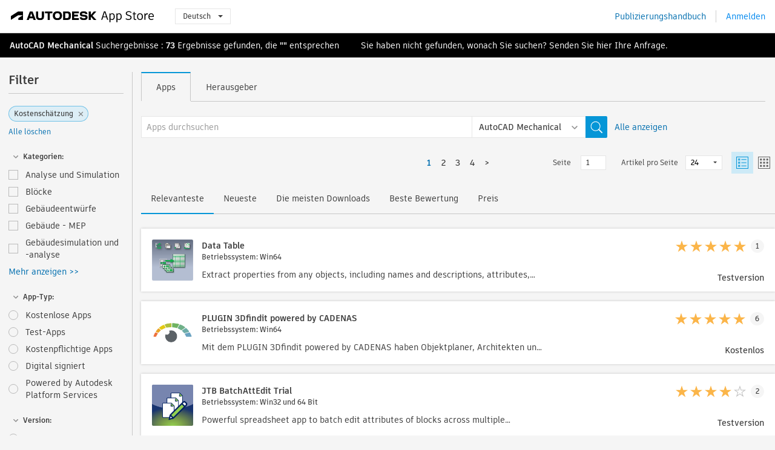

--- FILE ---
content_type: text/html; charset=utf-8
request_url: https://apps.autodesk.com/AMECH/de/List/Search?facet=__category%3A%3AEstimating
body_size: 16549
content:



<!DOCTYPE html>

<html lang="de">
<head>
    <meta charset="utf-8">
    <meta http-equiv="X-UA-Compatible" content="IE=edge,chrome=1">

    <title>
    Estimating | Plugin, Zusatzmodul, Erweiterung für AutoCAD Mechanical | Autodesk App Store
</title>
    <meta name="description" content='
    Autodesk App Store ist ein Marktplatz und Webdienst, der von Autodesk bereitgestellt wird und über den Sie Plug-ins, andere begleitende Anwendungen, Inhalte und Lernmaterialien für AutoCAD Mechanical von Drittanbietern leicht suchen und kaufen können. Sie finden dort die neuesten Apps für AutoCAD Mechanical.
'>
    <meta name="keywords" content='
    Autodesk Application Store, Autodesk App Store, Autodesk Exchange Apps, Autodesk Apps, Autodesk-Software, Plugin, Plugins, Plug-in, Addon, Zusatzmodule, Add-On, AutoCAD Mechanical, System.Collections.Generic.Dictionary`2[System.String,System.String], System.Collections.Generic.Dictionary`2[System.String,System.String], System.Collections.Generic.Dictionary`2[System.String,System.String], System.Collections.Generic.Dictionary`2[System.String,System.String], System.Collections.Generic.Dictionary`2[System.String,System.String], System.Collections.Generic.Dictionary`2[System.String,System.String], System.Collections.Generic.Dictionary`2[System.String,System.String], System.Collections.Generic.Dictionary`2[System.String,System.String], System.Collections.Generic.Dictionary`2[System.String,System.String], System.Collections.Generic.Dictionary`2[System.String,System.String], System.Collections.Generic.Dictionary`2[System.String,System.String], System.Collections.Generic.Dictionary`2[System.String,System.String], System.Collections.Generic.Dictionary`2[System.String,System.String]
'>

    <meta name="author" content="">
    <meta name="viewport" content="width=1032, minimum-scale=0.65, maximum-scale=1.0">



<script>
    var analytics_id;
    var subscription_category;

    var bannedCountry = false;



    var getUrl = window.location;
    var baseUrl = getUrl.protocol + "//" + getUrl.host;


    fetch(baseUrl + '/api/Utils/ValidateCountry', {
        method: 'POST',
        headers: {
            'Content-Type': 'text/plain',
            'X-Requested-With': 'XMLHttpRequest'
        }
    })
        .then(response => response.text())
        .then(data => {
            bannedCountry = data;

            if (bannedCountry === 'False') {

                fetch(baseUrl + '/api/Utils/GetAnalyticsId', {
                    method: 'POST',
                    headers: {
                        'Content-Type': 'text/plain',
                        'X-Requested-With': 'XMLHttpRequest'
                    }
                })
                    .then(response => response.text())
                    .then(data => {
                        analytics_id = data;
                    })
                    .catch(error => {
                        console.error('An error occurred:', error);
                    });




                fetch(baseUrl + '/api/Utils/GetSubscriptionCategory', {
                    method: 'POST',
                    headers: {
                        'Content-Type': 'text/plain',
                        'X-Requested-With': 'XMLHttpRequest'
                    }
                })
                    .then(response => response.text())
                    .then(data => {
                        subscription_category = data;

                        if (!('pendo' in window)) {
                            window.pendo = { _q: [] };
                            for (const func_name of ['initialize', 'identify', 'updateOptions', 'pageLoad', 'track']) {
                                pendo[func_name] = function () {
                                    if (func_name === 'initialize') {
                                        pendo._q.unshift([func_name, ...arguments])
                                    } else {
                                        pendo._q.push([func_name, ...arguments])
                                    }
                                }
                            }
                        }

                        const language = document.cookie.split("; ").find((row) => row.startsWith("appLanguage="))?.split("=")[1];

                        pendo.initialize({
                            visitor: {
                                id: analytics_id,
                                role: (subscription_category === null || subscription_category.trim() === "") ? 'anonymous' : subscription_category,
                                appLanguage: language || 'en'
                            },
                            excludeAllText: true,
                        })

                    })
                    .catch(error => {
                        console.error('An error occurred:', error);
                    });
            }

        })
        .catch(error => {
            console.error('An error occurred:', error);
        });


    

</script>
<script async type="text/javascript" src="//tags.tiqcdn.com/utag/autodesk/apps/prod/utag.js"></script>



    <link rel="shortcut icon" href='https://s3.amazonaws.com/apps-build-content/appstore/1.0.0.157-PRODUCTION/Content/images/favicon.ico'>
        <link rel="stylesheet" href='https://s3.amazonaws.com/apps-build-content/appstore/1.0.0.157-PRODUCTION/Content/css/appstore-combined.min.css' />
    
    
    

</head>
<body>
    
    <div id="wrap" class="">
            <header id="header" class="header" role="navigation">
                <div class="header__navbar-container">
                    <div class="header__left-side --hide-from-pdf">
                        <div class="header__logo-wrapper">
                            <a class="header__logo-link" href="/de" aria-label="Autodesk App Store" title="Autodesk App Store"></a>
                        </div>
                        <div class="header__language-wrapper --hide-from-pdf">

<div class="btn-group language-changer">
    <button type="button" class="btn btn-default dropdown-toggle" data-toggle="dropdown">
        Deutsch
        <span class="caret"></span>
    </button>
    <ul class="dropdown-menu" role="menu">
            <li data-language="cs" class="lang-selectable">
                <a>Čeština</a>
            </li>
            <li data-language="de" class="hover">
                <a>Deutsch</a>
            </li>
            <li data-language="fr" class="lang-selectable">
                <a>Fran&#231;ais</a>
            </li>
            <li data-language="en" class="lang-selectable">
                <a>English</a>
            </li>
            <li data-language="es" class="lang-selectable">
                <a>Espa&#241;ol</a>
            </li>
            <li data-language="hu" class="lang-selectable">
                <a>Magyar</a>
            </li>
            <li data-language="it" class="lang-selectable">
                <a>Italiano</a>
            </li>
            <li data-language="ja" class="lang-selectable">
                <a>日本語</a>
            </li>
            <li data-language="ko" class="lang-selectable">
                <a>한국어</a>
            </li>
            <li data-language="pl" class="lang-selectable">
                <a>Polski</a>
            </li>
            <li data-language="pt" class="lang-selectable">
                <a>Portugu&#234;s</a>
            </li>
            <li data-language="ru" class="lang-selectable">
                <a>Русский</a>
            </li>
            <li data-language="zh-CN" class="lang-selectable">
                <a>简体中文</a>
            </li>
            <li data-language="zh-TW" class="lang-selectable">
                <a>繁體中文</a>
            </li>
    </ul>
    
</div>                        </div>
                    </div>

                    <div class="header__right-side --hide-from-pdf">


<div class="collapse navbar-collapse pull-right login-panel" id="bs-example-navbar-collapse-l">
    <ul class="nav navbar-nav navbar-right">
        <li>
            <a href="https://damassets.autodesk.net/content/dam/autodesk/www/pdfs/app-store-getting-started-guide.pdf" target="_blank">Publizierungshandbuch</a>
        </li>

            <!--<li>
                <nav class="user-panel">-->
                        <!--<a id="get_started_button" data-autostart="false" tabindex="0" role="button"
                              data-href='/Authentication/AuthenticationOauth2?returnUrl=%2Fiframe_return.htm%3Fgoto%3Dhttps%253a%252f%252fapps.autodesk.com%253a443%252fAMECH%252fde%252fList%252fSearch%253ffacet%253d__category%25253A%25253AEstimating&amp;isImmediate=false&amp;response_type=id_token&amp;response_mode=form_post&amp;client_id=bVmKFjCVzGk3Gp0A0c4VQd3TBNAbAYj2&amp;redirect_uri=http%3A%2F%2Fappstore-local.autodesk.com%3A1820%2FAuthentication%2FAuthenticationOauth2&amp;scope=openid&amp;nonce=12321321&amp;state=12321321&amp;prompt=login'>
                            Anmelden
                        </a>-->
                <!--</nav>
            </li>-->
            <li>
                <nav class="user-panel">
                    <ul>


                        <a href="/Authentication/AuthenticationOauth2?returnUrl=%2Fiframe_return.htm%3Fgoto%3Dhttps%253a%252f%252fapps.autodesk.com%253a443%252fAMECH%252fde%252fList%252fSearch%253ffacet%253d__category%25253A%25253AEstimating&amp;isImmediate=false&amp;response_type=id_token&amp;response_mode=form_post&amp;client_id=bVmKFjCVzGk3Gp0A0c4VQd3TBNAbAYj2&amp;redirect_uri=http%3A%2F%2Fappstore-local.autodesk.com%3A1820%2FAuthentication%2FAuthenticationOauth2&amp;scope=openid&amp;nonce=12321321&amp;state=12321321">
                            Anmelden
                        </a>

                    </ul>
                </nav>
            </li>
    </ul>
</div>                    </div>
                </div>
            </header>

        

        







<!-- new layout -->
<div id="main" class="search-page search-main " style="width:100%;">
    <div>
        <div class="overview-title horizontal-container">
            <div>
                                <a href="/AMECH/de/Home/Index">AutoCAD Mechanical</a>
                            <span class="breadcrumb-divider"></span>
                            <span class="last">Suchergebnisse</span>
                <span>: <span class='emphasized'>73</span> Ergebnisse gefunden, die <span class='emphasized'>""</span> entsprechen</span>
                <span class="message-with-link">Sie haben nicht gefunden, wonach Sie suchen? Senden Sie <a target="_blank" href="https://damassets.autodesk.net/content/dam/autodesk/www/pdfs/app-store-getting-started-guide.pdf">hier</a> Ihre Anfrage.</span>
            </div>
        </div>
    </div>
    <div class="main-middle-content">
        <div class="filter-catalog-container left-mainmiddlecontent">
            <div class="filter-catalog-title">
                <span>Filter</span>
            </div>
                <div class="filter-tag-input" data-selectedfilters="{&quot;__category::Estimating&quot;:&quot;Kostensch&#228;tzung&quot;}">
                    <input type="text" id="tags-input" class="hidden" data-role="tagsinput" />
                    <a id="clear-all-tags" data-link="__cancelAllFilters">Alle l&#246;schen</a>
                </div>

<div class="filter-catalog-subcont">
    <div class="filter-catalog">
        <div class="filter-title">
            <label class="btn expanded"></label>
            <label class="btn collapsed" style="display: none;"></label>
            <span>Kategorien: </span>
        </div>
        <div class="checkbox-container">


                <div class="filter-catalog-item ">
                    <label>
                        <input id="__category::Analysis &amp; Simulation" class="btn-ga-click" ga-category="filter" ga-action="__category" ga-label="Analysis &amp; Simulation" data-link="__category::Analysis &amp; Simulation" type="checkbox" name="__category" title="Analyse und Simulation"  />
                        <span>Analyse und Simulation</span>
                    </label>
                </div>
                <div class="filter-catalog-item ">
                    <label>
                        <input id="__category::Blocks" class="btn-ga-click" ga-category="filter" ga-action="__category" ga-label="Blocks" data-link="__category::Blocks" type="checkbox" name="__category" title="Bl&#246;cke"  />
                        <span>Bl&#246;cke</span>
                    </label>
                </div>
                <div class="filter-catalog-item ">
                    <label>
                        <input id="__category::Building Design" class="btn-ga-click" ga-category="filter" ga-action="__category" ga-label="Building Design" data-link="__category::Building Design" type="checkbox" name="__category" title="Geb&#228;udeentw&#252;rfe"  />
                        <span>Geb&#228;udeentw&#252;rfe</span>
                    </label>
                </div>
                <div class="filter-catalog-item ">
                    <label>
                        <input id="__category::Building MEP" class="btn-ga-click" ga-category="filter" ga-action="__category" ga-label="Building MEP" data-link="__category::Building MEP" type="checkbox" name="__category" title="Geb&#228;ude - MEP"  />
                        <span>Geb&#228;ude - MEP</span>
                    </label>
                </div>
                <div class="filter-catalog-item ">
                    <label>
                        <input id="__category::Building Simulation &amp; Analysis" class="btn-ga-click" ga-category="filter" ga-action="__category" ga-label="Building Simulation &amp; Analysis" data-link="__category::Building Simulation &amp; Analysis" type="checkbox" name="__category" title="Geb&#228;udesimulation und -analyse"  />
                        <span>Geb&#228;udesimulation und -analyse</span>
                    </label>
                </div>
                <div class="more-catalog-div" style="display:none;">
                        <div class="filter-catalog-item">
                        <label>
                            <input id="__category::Civil" class="btn-ga-click" ga-category="filter" ga-action="__category" ga-label="Civil" data-link="__category::Civil" type="checkbox" name="__category" title="Hoch-/Tiefbau"  />
                            <span>Hoch-/Tiefbau</span>
                        </label>
                        </div>
                        <div class="filter-catalog-item">
                        <label>
                            <input id="__category::Construction" class="btn-ga-click" ga-category="filter" ga-action="__category" ga-label="Construction" data-link="__category::Construction" type="checkbox" name="__category" title="Bauweise"  />
                            <span>Bauweise</span>
                        </label>
                        </div>
                        <div class="filter-catalog-item">
                        <label>
                            <input id="__category::Counting" class="btn-ga-click" ga-category="filter" ga-action="__category" ga-label="Counting" data-link="__category::Counting" type="checkbox" name="__category" title="Z&#228;hlung"  />
                            <span>Z&#228;hlung</span>
                        </label>
                        </div>
                        <div class="filter-catalog-item">
                        <label>
                            <input id="__category::Diagramming" class="btn-ga-click" ga-category="filter" ga-action="__category" ga-label="Diagramming" data-link="__category::Diagramming" type="checkbox" name="__category" title="Diagramm-Erstellung"  />
                            <span>Diagramm-Erstellung</span>
                        </label>
                        </div>
                        <div class="filter-catalog-item">
                        <label>
                            <input id="__category::Electrical/Electronics" class="btn-ga-click" ga-category="filter" ga-action="__category" ga-label="Electrical/Electronics" data-link="__category::Electrical/Electronics" type="checkbox" name="__category" title="Elektrische Ger&#228;te/Elektronik"  />
                            <span>Elektrische Ger&#228;te/Elektronik</span>
                        </label>
                        </div>
                        <div class="filter-catalog-item">
                        <label>
                            <input id="__category::Estimating" class="btn-ga-click" ga-category="filter" ga-action="__category" ga-label="Estimating" data-link="__category::Estimating" type="checkbox" name="__category" title="Kostensch&#228;tzung"  />
                            <span>Kostensch&#228;tzung</span>
                        </label>
                        </div>
                        <div class="filter-catalog-item">
                        <label>
                            <input id="__category::Facility Management" class="btn-ga-click" ga-category="filter" ga-action="__category" ga-label="Facility Management" data-link="__category::Facility Management" type="checkbox" name="__category" title="Anlagenverwaltung"  />
                            <span>Anlagenverwaltung</span>
                        </label>
                        </div>
                        <div class="filter-catalog-item">
                        <label>
                            <input id="__category::Fonts" class="btn-ga-click" ga-category="filter" ga-action="__category" ga-label="Fonts" data-link="__category::Fonts" type="checkbox" name="__category" title="Schriften"  />
                            <span>Schriften</span>
                        </label>
                        </div>
                        <div class="filter-catalog-item">
                        <label>
                            <input id="__category::Hatches" class="btn-ga-click" ga-category="filter" ga-action="__category" ga-label="Hatches" data-link="__category::Hatches" type="checkbox" name="__category" title="Schraffuren"  />
                            <span>Schraffuren</span>
                        </label>
                        </div>
                        <div class="filter-catalog-item">
                        <label>
                            <input id="__category::Interior Design" class="btn-ga-click" ga-category="filter" ga-action="__category" ga-label="Interior Design" data-link="__category::Interior Design" type="checkbox" name="__category" title="Innenarchitektur"  />
                            <span>Innenarchitektur</span>
                        </label>
                        </div>
                        <div class="filter-catalog-item">
                        <label>
                            <input id="__category::Landscape" class="btn-ga-click" ga-category="filter" ga-action="__category" ga-label="Landscape" data-link="__category::Landscape" type="checkbox" name="__category" title="Landschaft"  />
                            <span>Landschaft</span>
                        </label>
                        </div>
                        <div class="filter-catalog-item">
                        <label>
                            <input id="__category::Learning" class="btn-ga-click" ga-category="filter" ga-action="__category" ga-label="Learning" data-link="__category::Learning" type="checkbox" name="__category" title="Schulungen"  />
                            <span>Schulungen</span>
                        </label>
                        </div>
                        <div class="filter-catalog-item">
                        <label>
                            <input id="__category::Linetypes" class="btn-ga-click" ga-category="filter" ga-action="__category" ga-label="Linetypes" data-link="__category::Linetypes" type="checkbox" name="__category" title="Linientypen"  />
                            <span>Linientypen</span>
                        </label>
                        </div>
                        <div class="filter-catalog-item">
                        <label>
                            <input id="__category::Mapping" class="btn-ga-click" ga-category="filter" ga-action="__category" ga-label="Mapping" data-link="__category::Mapping" type="checkbox" name="__category" title="Zuordnung"  />
                            <span>Zuordnung</span>
                        </label>
                        </div>
                        <div class="filter-catalog-item">
                        <label>
                            <input id="__category::Materials" class="btn-ga-click" ga-category="filter" ga-action="__category" ga-label="Materials" data-link="__category::Materials" type="checkbox" name="__category" title="Materialien"  />
                            <span>Materialien</span>
                        </label>
                        </div>
                        <div class="filter-catalog-item">
                        <label>
                            <input id="__category::Mechanical Design" class="btn-ga-click" ga-category="filter" ga-action="__category" ga-label="Mechanical Design" data-link="__category::Mechanical Design" type="checkbox" name="__category" title="Konstruktion"  />
                            <span>Konstruktion</span>
                        </label>
                        </div>
                        <div class="filter-catalog-item">
                        <label>
                            <input id="__category::Mechanical Simulation &amp; Analysis" class="btn-ga-click" ga-category="filter" ga-action="__category" ga-label="Mechanical Simulation &amp; Analysis" data-link="__category::Mechanical Simulation &amp; Analysis" type="checkbox" name="__category" title="Mechanische Simulation und Analyse"  />
                            <span>Mechanische Simulation und Analyse</span>
                        </label>
                        </div>
                        <div class="filter-catalog-item">
                        <label>
                            <input id="__category::Scheduling &amp; Productivity" class="btn-ga-click" ga-category="filter" ga-action="__category" ga-label="Scheduling &amp; Productivity" data-link="__category::Scheduling &amp; Productivity" type="checkbox" name="__category" title="Planung und Produktivit&#228;t"  />
                            <span>Planung und Produktivit&#228;t</span>
                        </label>
                        </div>
                        <div class="filter-catalog-item">
                        <label>
                            <input id="__category::Schematics" class="btn-ga-click" ga-category="filter" ga-action="__category" ga-label="Schematics" data-link="__category::Schematics" type="checkbox" name="__category" title="Stromlaufpl&#228;ne"  />
                            <span>Stromlaufpl&#228;ne</span>
                        </label>
                        </div>
                        <div class="filter-catalog-item">
                        <label>
                            <input id="__category::Structural" class="btn-ga-click" ga-category="filter" ga-action="__category" ga-label="Structural" data-link="__category::Structural" type="checkbox" name="__category" title="Tragwerk"  />
                            <span>Tragwerk</span>
                        </label>
                        </div>
                        <div class="filter-catalog-item">
                        <label>
                            <input id="__category::Survey" class="btn-ga-click" ga-category="filter" ga-action="__category" ga-label="Survey" data-link="__category::Survey" type="checkbox" name="__category" title="Vermessung"  />
                            <span>Vermessung</span>
                        </label>
                        </div>
                        <div class="filter-catalog-item">
                        <label>
                            <input id="__category::Translator" class="btn-ga-click" ga-category="filter" ga-action="__category" ga-label="Translator" data-link="__category::Translator" type="checkbox" name="__category" title="Konvertierung"  />
                            <span>Konvertierung</span>
                        </label>
                        </div>
                </div>
                <div class="filter-catalog-show-more-wrapper">
                    <a class="filter-catalog-show-more" data-less="&lt;&lt; Weniger anzeigen" data-more="Mehr anzeigen &gt;&gt;">Mehr anzeigen >></a>
                </div>
        </div>

    </div>
</div>
<div class="filter-catalog-subcont">
    <div class="filter-catalog">
        <div class="filter-title">
            <label class="btn expanded"></label>
            <label class="btn collapsed" style="display: none;"></label>
            <span>App-Typ: </span>
        </div>
        <div class="checkbox-container">


                <div class="filter-catalog-item ">
                    <label>
                        <input id="__pricetype::FREE" class="btn-ga-click" ga-category="filter" ga-action="__custom" ga-label="FREE" data-link="__pricetype::FREE" type="radio" name="__custom" title="Kostenlose Apps"  />
                        <span>Kostenlose Apps</span>
                    </label>
                </div>
                <div class="filter-catalog-item ">
                    <label>
                        <input id="__pricetype::TRIAL" class="btn-ga-click" ga-category="filter" ga-action="__custom" ga-label="TRIAL" data-link="__pricetype::TRIAL" type="radio" name="__custom" title="Test-Apps"  />
                        <span>Test-Apps</span>
                    </label>
                </div>
                <div class="filter-catalog-item ">
                    <label>
                        <input id="__pricetype::PAID" class="btn-ga-click" ga-category="filter" ga-action="__custom" ga-label="PAID" data-link="__pricetype::PAID" type="radio" name="__custom" title="Kostenpflichtige Apps"  />
                        <span>Kostenpflichtige Apps</span>
                    </label>
                </div>
                <div class="filter-catalog-item ">
                    <label>
                        <input id="__custom::DigitalSignature" class="btn-ga-click" ga-category="filter" ga-action="__custom" ga-label="DigitalSignature" data-link="__custom::DigitalSignature" type="radio" name="__custom" title="Digital signiert"  />
                        <span>Digital signiert</span>
                    </label>
                </div>
                <div class="filter-catalog-item ">
                    <label>
                        <input id="__custom::PoweredByAutodeskForge" class="btn-ga-click" ga-category="filter" ga-action="__custom" ga-label="PoweredByAutodeskForge" data-link="__custom::PoweredByAutodeskForge" type="radio" name="__custom" title="Powered by Autodesk Platform Services"  />
                        <span>Powered by Autodesk Platform Services</span>
                    </label>
                </div>
        </div>

    </div>
</div>
<div class="filter-catalog-subcont">
    <div class="filter-catalog">
        <div class="filter-title">
            <label class="btn expanded"></label>
            <label class="btn collapsed" style="display: none;"></label>
            <span>Version: </span>
        </div>
        <div class="checkbox-container">


                <div class="filter-catalog-item ">
                    <label>
                        <input id="__version::2026" class="btn-ga-click" ga-category="filter" ga-action="__version" ga-label="2026" data-link="__version::2026" type="radio" name="__version" title="2026"  />
                        <span>2026</span>
                    </label>
                </div>
                <div class="filter-catalog-item ">
                    <label>
                        <input id="__version::2025" class="btn-ga-click" ga-category="filter" ga-action="__version" ga-label="2025" data-link="__version::2025" type="radio" name="__version" title="2025"  />
                        <span>2025</span>
                    </label>
                </div>
                <div class="filter-catalog-item ">
                    <label>
                        <input id="__version::2024" class="btn-ga-click" ga-category="filter" ga-action="__version" ga-label="2024" data-link="__version::2024" type="radio" name="__version" title="2024"  />
                        <span>2024</span>
                    </label>
                </div>
                <div class="filter-catalog-item ">
                    <label>
                        <input id="__version::2023" class="btn-ga-click" ga-category="filter" ga-action="__version" ga-label="2023" data-link="__version::2023" type="radio" name="__version" title="2023"  />
                        <span>2023</span>
                    </label>
                </div>
                <div class="filter-catalog-item ">
                    <label>
                        <input id="__version::2022" class="btn-ga-click" ga-category="filter" ga-action="__version" ga-label="2022" data-link="__version::2022" type="radio" name="__version" title="2022"  />
                        <span>2022</span>
                    </label>
                </div>
                <div class="more-catalog-div" style="display:none;">
                        <div class="filter-catalog-item">
                        <label>
                            <input id="__version::2021" class="btn-ga-click" ga-category="filter" ga-action="__version" ga-label="2021" data-link="__version::2021" type="radio" name="__version" title="2021"  />
                            <span>2021</span>
                        </label>
                        </div>
                </div>
                <div class="filter-catalog-show-more-wrapper">
                    <a class="filter-catalog-show-more" data-less="&lt;&lt; Weniger anzeigen" data-more="Mehr anzeigen &gt;&gt;">Mehr anzeigen >></a>
                </div>
        </div>

    </div>
</div>
<div class="filter-catalog-subcont">
    <div class="filter-catalog">
        <div class="filter-title">
            <label class="btn expanded"></label>
            <label class="btn collapsed" style="display: none;"></label>
            <span>Betriebssystem: </span>
        </div>
        <div class="checkbox-container">


                <div class="filter-catalog-item ">
                    <label>
                        <input id="__os::Win32_64" class="btn-ga-click" ga-category="filter" ga-action="__os" ga-label="Win32_64" data-link="__os::Win32_64" type="radio" name="__os" title="Windows"  />
                        <span>Windows</span>
                    </label>
                </div>
                <div class="filter-catalog-item ">
                    <label>
                        <input id="__os::Mac" class="btn-ga-click" ga-category="filter" ga-action="__os" ga-label="Mac" data-link="__os::Mac" type="radio" name="__os" title="Mac OS"  />
                        <span>Mac OS</span>
                    </label>
                </div>
                <div class="filter-catalog-item ">
                    <label>
                        <input id="__os::Linux" class="btn-ga-click" ga-category="filter" ga-action="__os" ga-label="Linux" data-link="__os::Linux" type="radio" name="__os" title="Linux"  />
                        <span>Linux</span>
                    </label>
                </div>
        </div>

    </div>
</div>
<div class="filter-catalog-subcont">
    <div class="filter-catalog">
        <div class="filter-title">
            <label class="btn expanded"></label>
            <label class="btn collapsed" style="display: none;"></label>
            <span>Sprache: </span>
        </div>
        <div class="checkbox-container">


                <div class="filter-catalog-item ">
                    <label>
                        <input id="__language::de" class="btn-ga-click" ga-category="filter" ga-action="__language" ga-label="de" data-link="__language::de" type="radio" name="__language" title="Nur Apps der Version Deutsch anzeigen"  />
                        <span>Nur Apps der Version Deutsch anzeigen</span>
                    </label>
                </div>
        </div>

    </div>
</div>
            <div class="filter-signup-box-wrapper promo-card promo-card--sidebar ad-hide">
                <a class="promo-card__link promo-card__link--sidebar-icon btn-ga-click"
                   href="https://servicesmarketplace.autodesk.com/?utm_source=adskAppStore&utm_medium=referral&utm_campaign=launch-oct&utm_term=search"
                   ga-category="Others"
                   ga-action="DeveloperBTNClick">
                    <h2 class="promo-card__title">Berater engagieren</h2>
                    <p class="promo-card__description">Im Autodesk Services Marketplace finden Sie Top-Anbieter f&#252;r diverse Leistungen von Online-Schulungen bis hin zu Software-Anpassungen. Klicken Sie, um Anbieter zu durchsuchen.</p>
                </a>
            </div>
        </div>

      <div class="right-mainmiddlecontent">
              <div id="search-plugin">


<div class="search-type-area">
    <label id="search-apps-placeholder-hint" hidden="hidden">Apps durchsuchen</label>
    <label id="search-publishers-placeholder-hint" hidden="hidden">Herausgeber durchsuchen</label>

        <span class="search-type search-type-hightlighted" id="search-apps">Apps</span>
        <span class="search-type search-type-unhightlighted" id="search-publishers">Herausgeber</span>
</div>

<div class="search-form-wrapper">
    <form id="search-form" class="normal-search List" name="search-form" action="/AMECH/de/List/Search" method="get">
        <input type="hidden" name="isAppSearch" value="True" />
        <div id="search">
            <div class="search-wrapper">
                <div class="search-form-content">
                    <div class="nav-right">
                        <div class="nav-search-scope">
                            <div class="nav-search-facade" data-value="search-alias=aps">
                                AutoCAD<span class="caret"></span>
                            </div>
                            <select name="searchboxstore" id="search-box-store-selector" class="search-box-store-selector">
                                        <option value="All" >Alle Apps</option>
                                        <option value="ACD" >AutoCAD</option>
                                        <option value="RVT" >Revit</option>
                                        <option value="BIM360" >ACC &amp; BIM360</option>
                                        <option value="FORMIT" >FormIt</option>
                                        <option value="SPCMKR" >Forma</option>
                                        <option value="INVNTOR" >Inventor</option>
                                        <option value="FUSION" >Fusion</option>
                                        <option value="3DSMAX" >3ds Max</option>
                                        <option value="MAYA" >Maya</option>
                                        <option value="RSA" >Robot Structural Analysis</option>
                                        <option value="ADSTPR" >Autodesk Advance Steel</option>
                                        <option value="ARCH" >AutoCAD Architecture</option>
                                        <option value="CIV3D" >Autodesk Civil 3D</option>
                                        <option value="MEP" >AutoCAD MEP</option>
                                        <option value="AMECH" selected=&quot;selected&quot;>AutoCAD Mechanical</option>
                                        <option value="MAP3D" >AutoCAD Map 3D</option>
                                        <option value="ACAD_E" >AutoCAD Electrical</option>
                                        <option value="PLNT3D" >AutoCAD Plant 3D</option>
                                        <option value="ALIAS" >Alias</option>
                                        <option value="NAVIS" >Navisworks</option>
                                        <option value="VLTC" >Vault</option>
                                        <option value="SCFD" >Simulation</option>
                            </select>
                        </div>
                        <div class="nav-search-submit">
                            <button class="search-form-submit nav-input" type="submit"></button>
                        </div>


                        <input id="facet" name="facet" type="hidden" value="__category::Estimating" />
                        <input id="collection" name="collection" type="hidden" value="" />
                        <input id="sort" name="sort" type="hidden" value="" />
                    </div><!-- nav-right -->
                    <div class="nav-fill">
                        <div class="nav-search-field">
                            <input autocomplete="off" class="search-form-keyword" data-query="" id="query-term" name="query" placeholder="Apps durchsuchen" size="45" type="text" value="" />
                            <input type="hidden" id="for-cache-search-str">
                            <ul id="search-suggestions-box" class="search-suggestions-box-ul" hidden="hidden"></ul>
                        </div>
                    </div>
                </div>
            </div>
        </div>
    </form>

        <div class="show-all-wrapper">
            <span class="show_all">Alle anzeigen</span>
        </div>
</div>
              </div>
              <div class="clear"></div>
              <div class="list-header">
                  

<div class="list-display-options horizontal-container">    
    <div class="page-navi">



  <ul class="pagination-content">
    
            <li class="pag current bold first"><a href='/AMECH/de/List/Search?facet=__category%3A%3AEstimating&amp;page=1' data-pageNum="1">1</a></li>
                        <li class="pag  leftborder-pageitem"><a href='/AMECH/de/List/Search?facet=__category%3A%3AEstimating&amp;page=2' data-pageNum="2">2</a></li>
                        <li class="pag  leftborder-pageitem"><a href='/AMECH/de/List/Search?facet=__category%3A%3AEstimating&amp;page=3' data-pageNum="3">3</a></li>
                    <li style="display:none;" class="final-dots dots"><span>...</span></li>
            <li class="pag  leftborder-pageitem "><a href='/AMECH/de/List/Search?facet=__category%3A%3AEstimating&amp;page=4' data-pageNum="4">4</a></li>

    
        <li class="next last leftborder-pageitem"><a href="/AMECH/de/List/Search?facet=__category%3A%3AEstimating&amp;page=2">></a></li>
  </ul>
    </div>
        <div class="list-display-option-right">
            <div class="filter-bar-page-select-wrapper">
                <span>Seite</span>
                <input type="text"
                       value="1"
                       data-origin="1"
                       data-max="4" />
            </div>
                <div class="filter-bar-itemsPerPage-wrapper">
                    <span>Artikel pro Seite</span>
                    <select class="dropdown">
                            <option selected>24</option>
                            <option >48</option>
                            <option >96</option>
                    </select>
                </div>
                <div class="view-selection">
                    <input type="radio" name="options" id="switch-list-view" value="list" checked>
                    <label class="btn switch-view switch-view--selected" for="switch-list-view">
                        <svg xmlns="http://www.w3.org/2000/svg" width="20" height="20" viewBox="0 0 20 20" fill="none" class="switch-list-view__icon switch-list-view__icon--selected">
                            <path fill-rule="evenodd" clip-rule="evenodd" d="M0 20V0H20V20H0ZM1.11108 18.9455H18.8889V1.05078H1.11108V18.9455ZM8.42114 14.7375H16.8422V15.7902H8.42114V14.7375ZM3.15796 3.15927V6.31716H6.31585V3.15927H3.15796ZM5.26308 5.26295H4.21045V4.21032H5.26308V5.26295ZM8.42114 4.21121H16.8422V5.26384H8.42114V4.21121ZM3.15796 8.42242V11.5803H6.31585V8.42242H3.15796ZM5.26308 10.5258H4.21045V9.4732H5.26308V10.5258ZM8.42114 9.47266H16.8422V10.5253H8.42114V9.47266ZM3.15796 13.6837V16.8416H6.31585V13.6837H3.15796ZM5.26308 15.7871H4.21045V14.7344H5.26308V15.7871Z" />
                        </svg>
                    </label>
                    <input type="radio" name="options" id="switch-tile-view" value="thumbnail" >
                    <label class="btn switch-view " for="switch-tile-view">
                        <svg xmlns="http://www.w3.org/2000/svg" width="20" height="20" viewBox="0 0 20 20" fill="none" class="switch-list-view__icon ">
                            <path opacity="0.8" fill-rule="evenodd" clip-rule="evenodd" d="M0 0V20H20V0H0ZM18.8889 18.9455H1.11108V1.05078H18.8889V18.9455ZM3.15796 6.31716V3.15927H6.31586V6.31716H3.15796ZM3.15796 8.42242V11.5803H6.31586V8.42242H3.15796ZM3.15796 16.8416V13.6837H6.31586V16.8416H3.15796ZM8.42114 3.15927V6.31716H11.579V3.15927H8.42114ZM13.6843 6.31716V3.15927H16.8422V6.31716H13.6843ZM8.42114 8.42242V11.5803H11.579V8.42242H8.42114ZM13.6843 11.5803V8.42242H16.8422V11.5803H13.6843ZM8.42114 13.6837V16.8416H11.579V13.6837H8.42114ZM13.6843 16.8416V13.6837H16.8422V16.8416H13.6843Z" />
                        </svg>
                    </label>
                </div>
        </div>
</div>
    <div class="list-display-option-left">

<div class="sort-option">

        <span class="sort-common sort-hightlighted sort-ga-click" id="sort-by-most-relevant" ga-label="Relevance">Relevanteste</span>

        <span class="sort-common sort-unhightlighted sort-ga-click" id="sort-by-date" ga-label="Latest">Neueste</span>

        <span class="sort-common sort-unhightlighted sort-ga-click" id="sort-by-download-count" ga-label="Downloads">Die meisten Downloads</span>

        <span class="sort-common sort-unhightlighted sort-ga-click" id="sort-by-rating" ga-label="Rating">Beste Bewertung</span>

        <span class="sort-common sort-unhightlighted sort-ga-click" id="sort-by-price" ga-label="Price">Preis</span>
</div>    </div>

              </div>
              <div class="search-results">
                  <div id="result-list-new-wrapper">


<!--top brief-->
    <!--top pagination-->
    <!--thumbnail view and list view change by setting ul's class: apps-list-big and apps-list -->
<ul class="apps-list-big inline-container" id="result-list" data-pages="4" data-currPage="1">
                <li class="full-card">
                    <a class="full-card__link" ga-appname="List--Data Table" href="/AMECH/de/Detail/Index?id=7411226851782378565&amp;appLang=en&amp;os=Win64">
                        <div class="full-card__left-wrapper">
                            <div class="full-card__image-wrapper">
                                <img class="full-card__image" src="https://autodesk-exchange-apps-v-1-5-staging.s3.amazonaws.com/data/content/files/images/XVU2PWQJ7ZJJ/7411226851782378565/resized_fe6517bc-318a-448b-8a38-331b8c910f99_.png?AWSAccessKeyId=AKIAWQAA5ADROJBNX5E4&amp;Expires=1769146971&amp;response-content-disposition=inline&amp;response-content-type=image%2Fpng&amp;Signature=KgIqplleQmC5IsbkeG4St3sbcEs%3D" alt="" />
                            </div>
                            <div class="full-card__info-wrapper">
                                <div class="full-card__title-wrapper">
                                    <h5 class="full-card__title">Data Table</h5>
                                        <div class="full-card__sub-title">Betriebssystem: Win64</div>
                                </div>
                                <div class="full-card__description-wrapper">
                                    <p class="full-card__description">Extract properties from any objects, including names and descriptions, attributes, and parameters. 
Writing tables in a drawing, Excel, CSV, XML. 
Calculation of total results.</p>
                                </div>
                            </div>



                        </div>
                        <div class="full-card__right-wrapper">

                            <div class="full-card__ratings-wrapper">


                                <div class="full-card__ratings">
<input id="rating" name="rating" type="hidden" value="5" />
<div class="card__rating card__rating--small">
  <div class="star-rating-control">
          <div class="star-on star-rating"></div>
          <div class="star-on star-rating"></div>
          <div class="star-on star-rating"></div>
          <div class="star-on star-rating"></div>
          <div class="star-on star-rating"></div>
  </div>
</div>                                    <div class="full-card__review-count">1</div>
                                </div>
                            </div>
                            <div class="full-card__price-wrapper">

<div class="s-price-cont ">

        <span class="price">Testversion</span>
</div>                            </div>
                        </div>

                    </a>
                </li>
                <li class="full-card">
                    <a class="full-card__link" ga-appname="List--PLUGIN 3Dfindit powered by CADENAS" href="/AMECH/de/Detail/Index?id=6281857717401730041&amp;appLang=de&amp;os=Win64">
                        <div class="full-card__left-wrapper">
                            <div class="full-card__image-wrapper">
                                <img class="full-card__image" src="https://autodesk-exchange-apps-v-1-5-staging.s3.amazonaws.com/data/content/files/images/BTP3NJJ8Y2Z6/6281857717401730041/resized_efae3a9f-4f27-4d3d-8b5a-a8811dd44655_.png?AWSAccessKeyId=AKIAWQAA5ADROJBNX5E4&amp;Expires=1769177064&amp;response-content-disposition=inline&amp;response-content-type=image%2Fpng&amp;Signature=%2BJ6Ygvn%2BRc3x1dVt3SWpP2YQNXU%3D" alt="" />
                            </div>
                            <div class="full-card__info-wrapper">
                                <div class="full-card__title-wrapper">
                                    <h5 class="full-card__title">PLUGIN 3Dfindit powered by CADENAS</h5>
                                        <div class="full-card__sub-title">Betriebssystem: Win64</div>
                                </div>
                                <div class="full-card__description-wrapper">
                                    <p class="full-card__description">Mit dem PLUGIN 3Dfindit powered by CADENAS haben Objektplaner, Architekten und Ingenieure Zugriff auf Millionen 3D CAD, CAE und BIM Modelle.</p>
                                </div>
                            </div>



                        </div>
                        <div class="full-card__right-wrapper">

                            <div class="full-card__ratings-wrapper">


                                <div class="full-card__ratings">
<input id="rating" name="rating" type="hidden" value="4,67" />
<div class="card__rating card__rating--small">
  <div class="star-rating-control">
          <div class="star-on star-rating"></div>
          <div class="star-on star-rating"></div>
          <div class="star-on star-rating"></div>
          <div class="star-on star-rating"></div>
          <div class="star-on star-rating"></div>
  </div>
</div>                                    <div class="full-card__review-count">6</div>
                                </div>
                            </div>
                            <div class="full-card__price-wrapper">

<div class="s-price-cont ">

        <span class="price">Kostenlos</span>
</div>                            </div>
                        </div>

                    </a>
                </li>
                <li class="full-card">
                    <a class="full-card__link" ga-appname="List--JTB BatchAttEdit Trial" href="/AMECH/de/Detail/Index?id=5967900761718568929&amp;appLang=en&amp;os=Win32_64">
                        <div class="full-card__left-wrapper">
                            <div class="full-card__image-wrapper">
                                <img class="full-card__image" src="https://autodesk-exchange-apps-v-1-5-staging.s3.amazonaws.com/data/content/files/images/200704021638653/5967900761718568929/resized_9eae4db8-5a44-4de3-ac5c-3be2c78a5935_.png?AWSAccessKeyId=AKIAWQAA5ADROJBNX5E4&amp;Expires=1769572437&amp;response-content-disposition=inline&amp;response-content-type=image%2Fpng&amp;Signature=sgACXpS4xY3ud0kG0%2FGJl4sMpj0%3D" alt="" />
                            </div>
                            <div class="full-card__info-wrapper">
                                <div class="full-card__title-wrapper">
                                    <h5 class="full-card__title">JTB BatchAttEdit Trial</h5>
                                        <div class="full-card__sub-title">Betriebssystem: Win32 und 64 Bit</div>
                                </div>
                                <div class="full-card__description-wrapper">
                                    <p class="full-card__description">Powerful spreadsheet app to batch edit attributes of blocks across multiple drawings.</p>
                                </div>
                            </div>



                        </div>
                        <div class="full-card__right-wrapper">

                            <div class="full-card__ratings-wrapper">


                                <div class="full-card__ratings">
<input id="rating" name="rating" type="hidden" value="4" />
<div class="card__rating card__rating--small">
  <div class="star-rating-control">
          <div class="star-on star-rating"></div>
          <div class="star-on star-rating"></div>
          <div class="star-on star-rating"></div>
          <div class="star-on star-rating"></div>
          <div class="star-off star-rating"></div>
  </div>
</div>                                    <div class="full-card__review-count">2</div>
                                </div>
                            </div>
                            <div class="full-card__price-wrapper">

<div class="s-price-cont ">

        <span class="price">Testversion</span>
</div>                            </div>
                        </div>

                    </a>
                </li>
                <li class="full-card">
                    <a class="full-card__link" ga-appname="List--JTB BatchAttEdit" href="/AMECH/de/Detail/Index?id=8445680719668463810&amp;appLang=en&amp;os=Win32_64">
                        <div class="full-card__left-wrapper">
                            <div class="full-card__image-wrapper">
                                <img class="full-card__image" src="https://autodesk-exchange-apps-v-1-5-staging.s3.amazonaws.com/data/content/files/images/200704021638653/8445680719668463810/resized_79d83e19-4859-4a94-951e-235fa51e1670_.png?AWSAccessKeyId=AKIAWQAA5ADROJBNX5E4&amp;Expires=1769572771&amp;response-content-disposition=inline&amp;response-content-type=image%2Fpng&amp;Signature=IV3zAX1ro0r0qpam3PH2QItwuyI%3D" alt="" />
                            </div>
                            <div class="full-card__info-wrapper">
                                <div class="full-card__title-wrapper">
                                    <h5 class="full-card__title">JTB BatchAttEdit</h5>
                                        <div class="full-card__sub-title">Betriebssystem: Win32 und 64 Bit</div>
                                </div>
                                <div class="full-card__description-wrapper">
                                    <p class="full-card__description">Powerful spreadsheet app to batch edit attributes of blocks across multiple drawings.</p>
                                </div>
                            </div>



                        </div>
                        <div class="full-card__right-wrapper">

                            <div class="full-card__ratings-wrapper">


                                <div class="full-card__ratings">
<input id="rating" name="rating" type="hidden" value="5" />
<div class="card__rating card__rating--small">
  <div class="star-rating-control">
          <div class="star-on star-rating"></div>
          <div class="star-on star-rating"></div>
          <div class="star-on star-rating"></div>
          <div class="star-on star-rating"></div>
          <div class="star-on star-rating"></div>
  </div>
</div>                                    <div class="full-card__review-count">7</div>
                                </div>
                            </div>
                            <div class="full-card__price-wrapper">

<div class="s-price-cont ">

        <span class="price">USD 125,00</span>
</div>                            </div>
                        </div>

                    </a>
                </li>
                <li class="full-card">
                    <a class="full-card__link" ga-appname="List--Properties Palette" href="/AMECH/de/Detail/Index?id=2482210768415838004&amp;appLang=en&amp;os=Win32_64">
                        <div class="full-card__left-wrapper">
                            <div class="full-card__image-wrapper">
                                <img class="full-card__image" src="https://autodesk-exchange-apps-v-1-5-staging.s3.amazonaws.com/data/content/files/images/XVU2PWQJ7ZJJ/2482210768415838004/resized_5f11feb5-f6fd-4bfd-957d-e33678e9016e_.png?AWSAccessKeyId=AKIAWQAA5ADROJBNX5E4&amp;Expires=1769508336&amp;response-content-disposition=inline&amp;response-content-type=image%2Fpng&amp;Signature=hd9qcAA0tKqwu4XcwsupGrZ1ROE%3D" alt="" />
                            </div>
                            <div class="full-card__info-wrapper">
                                <div class="full-card__title-wrapper">
                                    <h5 class="full-card__title">Properties Palette</h5>
                                        <div class="full-card__sub-title">Betriebssystem: Win32 und 64 Bit</div>
                                </div>
                                <div class="full-card__description-wrapper">
                                    <p class="full-card__description">New property NAME for all objects in the drawing. The size of any solids. The density and price of materials. Edge banding and surface covers. Editing a block name. Quick attribute creation.</p>
                                </div>
                            </div>



                        </div>
                        <div class="full-card__right-wrapper">

                            <div class="full-card__ratings-wrapper">


                                <div class="full-card__ratings">
<input id="rating" name="rating" type="hidden" value="5" />
<div class="card__rating card__rating--small">
  <div class="star-rating-control">
          <div class="star-on star-rating"></div>
          <div class="star-on star-rating"></div>
          <div class="star-on star-rating"></div>
          <div class="star-on star-rating"></div>
          <div class="star-on star-rating"></div>
  </div>
</div>                                    <div class="full-card__review-count">4</div>
                                </div>
                            </div>
                            <div class="full-card__price-wrapper">

<div class="s-price-cont ">

        <span class="price">Testversion</span>
</div>                            </div>
                        </div>

                    </a>
                </li>
                <li class="full-card">
                    <a class="full-card__link" ga-appname="List--CMI Tools for Autodesk&#174; AutoCAD&#174; 2026" href="/AMECH/de/Detail/Index?id=5618690430607574057&amp;appLang=en&amp;os=Win64">
                        <div class="full-card__left-wrapper">
                            <div class="full-card__image-wrapper">
                                <img class="full-card__image" src="https://autodesk-exchange-apps-v-1-5-staging.s3.amazonaws.com/data/content/files/images/114659538490259/8925983512881152710/resized_3ecd618b-8dda-4562-bc44-b707ab4d4e5c_.png?AWSAccessKeyId=AKIAWQAA5ADROJBNX5E4&amp;Expires=1769454512&amp;response-content-disposition=inline&amp;response-content-type=image%2Fpng&amp;Signature=fOnq6QglGJpRb%2B63VqcjPqZmy44%3D" alt="" />
                            </div>
                            <div class="full-card__info-wrapper">
                                <div class="full-card__title-wrapper">
                                    <h5 class="full-card__title">CMI Tools for Autodesk&#174; AutoCAD&#174; 2026</h5>
                                        <div class="full-card__sub-title">Betriebssystem: Win64</div>
                                </div>
                                <div class="full-card__description-wrapper">
                                    <p class="full-card__description">An extra tab in Autodesk&#174; AutoCAD&#174; with many handy CAD Master tools.</p>
                                </div>
                            </div>



                        </div>
                        <div class="full-card__right-wrapper">

                            <div class="full-card__ratings-wrapper">


                                <div class="full-card__ratings">
<input id="rating" name="rating" type="hidden" value="0" />
<div class="card__rating card__rating--small">
  <div class="star-rating-control">
          <div class="star-off star-rating"></div>
          <div class="star-off star-rating"></div>
          <div class="star-off star-rating"></div>
          <div class="star-off star-rating"></div>
          <div class="star-off star-rating"></div>
  </div>
</div>                                    <div class="full-card__review-count">0</div>
                                </div>
                            </div>
                            <div class="full-card__price-wrapper">

<div class="s-price-cont ">

        <span class="price">USD 59,00</span>
</div>                            </div>
                        </div>

                    </a>
                </li>
                <li class="full-card">
                    <a class="full-card__link" ga-appname="List--PAPER_SHEET_FORMAT" href="/AMECH/de/Detail/Index?id=2915984946176216296&amp;appLang=en&amp;os=Win32_64">
                        <div class="full-card__left-wrapper">
                            <div class="full-card__image-wrapper">
                                <img class="full-card__image" src="https://autodesk-exchange-apps-v-1-5-staging.s3.amazonaws.com/data/content/files/images/201102061247225/files/resized_90392225-aa6c-40e2-a0fe-3d4011ad1da4_.jpg?AWSAccessKeyId=AKIAWQAA5ADROJBNX5E4&amp;Expires=1769576043&amp;response-content-disposition=inline&amp;response-content-type=image%2Fjpg&amp;Signature=5kLEgonI6f1OI6r9QrdhioUy9jc%3D" alt="" />
                            </div>
                            <div class="full-card__info-wrapper">
                                <div class="full-card__title-wrapper">
                                    <h5 class="full-card__title">PAPER_SHEET_FORMAT</h5>
                                        <div class="full-card__sub-title">Betriebssystem: Win32 und 64 Bit</div>
                                </div>
                                <div class="full-card__description-wrapper">
                                    <p class="full-card__description">This function draws a sheet of the selected dialog window size and scale.</p>
                                </div>
                            </div>



                        </div>
                        <div class="full-card__right-wrapper">

                            <div class="full-card__ratings-wrapper">


                                <div class="full-card__ratings">
<input id="rating" name="rating" type="hidden" value="0" />
<div class="card__rating card__rating--small">
  <div class="star-rating-control">
          <div class="star-off star-rating"></div>
          <div class="star-off star-rating"></div>
          <div class="star-off star-rating"></div>
          <div class="star-off star-rating"></div>
          <div class="star-off star-rating"></div>
  </div>
</div>                                    <div class="full-card__review-count">0</div>
                                </div>
                            </div>
                            <div class="full-card__price-wrapper">

<div class="s-price-cont ">

        <span class="price">USD 7,00</span>
</div>                            </div>
                        </div>

                    </a>
                </li>
                <li class="full-card">
                    <a class="full-card__link" ga-appname="List--AVCAD" href="/AMECH/de/Detail/Index?id=1429706465754565407&amp;appLang=en&amp;os=Win64">
                        <div class="full-card__left-wrapper">
                            <div class="full-card__image-wrapper">
                                <img class="full-card__image" src="https://autodesk-exchange-apps-v-1-5-staging.s3.amazonaws.com/data/content/files/images/KHVSP74ZTYXF/1429706465754565407/resized_7c760f7c-2e0b-4aa7-ac78-07ec624c688d_.png?AWSAccessKeyId=AKIAWQAA5ADROJBNX5E4&amp;Expires=1769122579&amp;response-content-disposition=inline&amp;response-content-type=image%2Fpng&amp;Signature=Qvd9%2BMd%2FdeBMOyh%2FOkh9vIImV20%3D" alt="" />
                            </div>
                            <div class="full-card__info-wrapper">
                                <div class="full-card__title-wrapper">
                                    <h5 class="full-card__title">AVCAD</h5>
                                        <div class="full-card__sub-title">Betriebssystem: Win64</div>
                                </div>
                                <div class="full-card__description-wrapper">
                                    <p class="full-card__description">AVCAD is a bundle of plugins for CAD software to create Audio/Video/Radio/OB Vans/Extra Low Voltage Systems/CCTV/Data Networks schemes.</p>
                                </div>
                            </div>



                        </div>
                        <div class="full-card__right-wrapper">

                            <div class="full-card__ratings-wrapper">


                                <div class="full-card__ratings">
<input id="rating" name="rating" type="hidden" value="5" />
<div class="card__rating card__rating--small">
  <div class="star-rating-control">
          <div class="star-on star-rating"></div>
          <div class="star-on star-rating"></div>
          <div class="star-on star-rating"></div>
          <div class="star-on star-rating"></div>
          <div class="star-on star-rating"></div>
  </div>
</div>                                    <div class="full-card__review-count">15</div>
                                </div>
                            </div>
                            <div class="full-card__price-wrapper">

<div class="s-price-cont ">

        <span class="price">USD 50,00/M</span>
</div>                            </div>
                        </div>

                    </a>
                </li>
                <li class="full-card">
                    <a class="full-card__link" ga-appname="List--PageNo" href="/AMECH/de/Detail/Index?id=275079804609776090&amp;appLang=en&amp;os=Win32_64">
                        <div class="full-card__left-wrapper">
                            <div class="full-card__image-wrapper">
                                <img class="full-card__image" src="https://autodesk-exchange-apps-v-1-5-staging.s3.amazonaws.com/data/content/files/images/XVU2PWQJ7ZJJ/275079804609776090/resized_73228255-0243-4ba4-84bb-8fc322ced47c_.png?AWSAccessKeyId=AKIAWQAA5ADROJBNX5E4&amp;Expires=1769207710&amp;response-content-disposition=inline&amp;response-content-type=image%2Fpng&amp;Signature=11USbMpSt6bz%2BUaugSRhcePyol0%3D" alt="" />
                            </div>
                            <div class="full-card__info-wrapper">
                                <div class="full-card__title-wrapper">
                                    <h5 class="full-card__title">PageNo</h5>
                                        <div class="full-card__sub-title">Betriebssystem: Win32 und 64 Bit</div>
                                </div>
                                <div class="full-card__description-wrapper">
                                    <p class="full-card__description">Numbering of drawing sheets, and pages in one dwg file. Drawing up a table of contents.</p>
                                </div>
                            </div>



                        </div>
                        <div class="full-card__right-wrapper">

                            <div class="full-card__ratings-wrapper">


                                <div class="full-card__ratings">
<input id="rating" name="rating" type="hidden" value="5" />
<div class="card__rating card__rating--small">
  <div class="star-rating-control">
          <div class="star-on star-rating"></div>
          <div class="star-on star-rating"></div>
          <div class="star-on star-rating"></div>
          <div class="star-on star-rating"></div>
          <div class="star-on star-rating"></div>
  </div>
</div>                                    <div class="full-card__review-count">1</div>
                                </div>
                            </div>
                            <div class="full-card__price-wrapper">

<div class="s-price-cont ">

        <span class="price">Testversion</span>
</div>                            </div>
                        </div>

                    </a>
                </li>
                <li class="full-card">
                    <a class="full-card__link" ga-appname="List--JTB Text Bubble Plus" href="/AMECH/de/Detail/Index?id=6910064254388514836&amp;appLang=en&amp;os=Win32_64">
                        <div class="full-card__left-wrapper">
                            <div class="full-card__image-wrapper">
                                <img class="full-card__image" src="https://autodesk-exchange-apps-v-1-5-staging.s3.amazonaws.com/data/content/files/images/200704021638653/6910064254388514836/resized_6ef4f4bc-2b1a-45d8-9841-4b8f4697b6ed_.png?AWSAccessKeyId=AKIAWQAA5ADROJBNX5E4&amp;Expires=1769080528&amp;response-content-disposition=inline&amp;response-content-type=image%2Fpng&amp;Signature=vmukkGgFKnLG9dICG0fCY7ASBj0%3D" alt="" />
                            </div>
                            <div class="full-card__info-wrapper">
                                <div class="full-card__title-wrapper">
                                    <h5 class="full-card__title">JTB Text Bubble Plus</h5>
                                        <div class="full-card__sub-title">Betriebssystem: Win32 und 64 Bit</div>
                                </div>
                                <div class="full-card__description-wrapper">
                                    <p class="full-card__description">A professional version of Text Bubble. You can insert text bubbles to lines, and curves draw leaders with curves with them, or quickly make a schedule from text bubbles and other blocks.</p>
                                </div>
                            </div>



                        </div>
                        <div class="full-card__right-wrapper">

                            <div class="full-card__ratings-wrapper">


                                <div class="full-card__ratings">
<input id="rating" name="rating" type="hidden" value="0" />
<div class="card__rating card__rating--small">
  <div class="star-rating-control">
          <div class="star-off star-rating"></div>
          <div class="star-off star-rating"></div>
          <div class="star-off star-rating"></div>
          <div class="star-off star-rating"></div>
          <div class="star-off star-rating"></div>
  </div>
</div>                                    <div class="full-card__review-count">0</div>
                                </div>
                            </div>
                            <div class="full-card__price-wrapper">

<div class="s-price-cont ">

        <span class="price">USD 10,00</span>
</div>                            </div>
                        </div>

                    </a>
                </li>
                <li class="full-card">
                    <a class="full-card__link" ga-appname="List--Selection Manager (2018-2022)" href="/AMECH/de/Detail/Index?id=1240322250933383493&amp;appLang=en&amp;os=Win32_64">
                        <div class="full-card__left-wrapper">
                            <div class="full-card__image-wrapper">
                                <img class="full-card__image" src="https://autodesk-exchange-apps-v-1-5-staging.s3.amazonaws.com/data/content/files/images/114659538490259/1240322250933383493/resized_86de3aea-2e63-4063-867b-442902c33243_.png?AWSAccessKeyId=AKIAWQAA5ADROJBNX5E4&amp;Expires=1769082143&amp;response-content-disposition=inline&amp;response-content-type=image%2Fpng&amp;Signature=VbKn9vE6qYNbCW2Y1w%2FVXskjJgw%3D" alt="" />
                            </div>
                            <div class="full-card__info-wrapper">
                                <div class="full-card__title-wrapper">
                                    <h5 class="full-card__title">Selection Manager (2018-2022)</h5>
                                        <div class="full-card__sub-title">Betriebssystem: Win32 und 64 Bit</div>
                                </div>
                                <div class="full-card__description-wrapper">
                                    <p class="full-card__description">Selection Manager is used to save and use selection sets in any drawing file. The selection sets are saved in the drawing and can be restored by anyone with the Selection Manager application.</p>
                                </div>
                            </div>



                        </div>
                        <div class="full-card__right-wrapper">

                            <div class="full-card__ratings-wrapper">


                                <div class="full-card__ratings">
<input id="rating" name="rating" type="hidden" value="5" />
<div class="card__rating card__rating--small">
  <div class="star-rating-control">
          <div class="star-on star-rating"></div>
          <div class="star-on star-rating"></div>
          <div class="star-on star-rating"></div>
          <div class="star-on star-rating"></div>
          <div class="star-on star-rating"></div>
  </div>
</div>                                    <div class="full-card__review-count">3</div>
                                </div>
                            </div>
                            <div class="full-card__price-wrapper">

<div class="s-price-cont ">

        <span class="price">Kostenlos</span>
</div>                            </div>
                        </div>

                    </a>
                </li>
                <li class="full-card">
                    <a class="full-card__link" ga-appname="List--CMI Tools for Autodesk&#174; AutoCAD&#174; 2025" href="/AMECH/de/Detail/Index?id=8925983512881152710&amp;appLang=en&amp;os=Win64">
                        <div class="full-card__left-wrapper">
                            <div class="full-card__image-wrapper">
                                <img class="full-card__image" src="https://autodesk-exchange-apps-v-1-5-staging.s3.amazonaws.com/data/content/files/images/114659538490259/8925983512881152710/resized_3ecd618b-8dda-4562-bc44-b707ab4d4e5c_.png?AWSAccessKeyId=AKIAWQAA5ADROJBNX5E4&amp;Expires=1769454512&amp;response-content-disposition=inline&amp;response-content-type=image%2Fpng&amp;Signature=fOnq6QglGJpRb%2B63VqcjPqZmy44%3D" alt="" />
                            </div>
                            <div class="full-card__info-wrapper">
                                <div class="full-card__title-wrapper">
                                    <h5 class="full-card__title">CMI Tools for Autodesk&#174; AutoCAD&#174; 2025</h5>
                                        <div class="full-card__sub-title">Betriebssystem: Win64</div>
                                </div>
                                <div class="full-card__description-wrapper">
                                    <p class="full-card__description">An extra tab in Autodesk&#174; AutoCAD&#174; with many handy CAD Master tools.</p>
                                </div>
                            </div>



                        </div>
                        <div class="full-card__right-wrapper">

                            <div class="full-card__ratings-wrapper">


                                <div class="full-card__ratings">
<input id="rating" name="rating" type="hidden" value="0" />
<div class="card__rating card__rating--small">
  <div class="star-rating-control">
          <div class="star-off star-rating"></div>
          <div class="star-off star-rating"></div>
          <div class="star-off star-rating"></div>
          <div class="star-off star-rating"></div>
          <div class="star-off star-rating"></div>
  </div>
</div>                                    <div class="full-card__review-count">0</div>
                                </div>
                            </div>
                            <div class="full-card__price-wrapper">

<div class="s-price-cont ">

        <span class="price">USD 59,00</span>
</div>                            </div>
                        </div>

                    </a>
                </li>
                <li class="full-card">
                    <a class="full-card__link" ga-appname="List--Selection Manager 2023" href="/AMECH/de/Detail/Index?id=6935800908096321187&amp;appLang=en&amp;os=Win64">
                        <div class="full-card__left-wrapper">
                            <div class="full-card__image-wrapper">
                                <img class="full-card__image" src="https://autodesk-exchange-apps-v-1-5-staging.s3.amazonaws.com/data/content/files/images/114659538490259/1240322250933383493/resized_86de3aea-2e63-4063-867b-442902c33243_.png?AWSAccessKeyId=AKIAWQAA5ADROJBNX5E4&amp;Expires=1769082143&amp;response-content-disposition=inline&amp;response-content-type=image%2Fpng&amp;Signature=VbKn9vE6qYNbCW2Y1w%2FVXskjJgw%3D" alt="" />
                            </div>
                            <div class="full-card__info-wrapper">
                                <div class="full-card__title-wrapper">
                                    <h5 class="full-card__title">Selection Manager 2023</h5>
                                        <div class="full-card__sub-title">Betriebssystem: Win64</div>
                                </div>
                                <div class="full-card__description-wrapper">
                                    <p class="full-card__description">Selection Manager is used to save and use selection sets in any drawing file. The selection sets are saved in the drawing and can be restored by anyone with the Selection Manager application.</p>
                                </div>
                            </div>



                        </div>
                        <div class="full-card__right-wrapper">

                            <div class="full-card__ratings-wrapper">


                                <div class="full-card__ratings">
<input id="rating" name="rating" type="hidden" value="0" />
<div class="card__rating card__rating--small">
  <div class="star-rating-control">
          <div class="star-off star-rating"></div>
          <div class="star-off star-rating"></div>
          <div class="star-off star-rating"></div>
          <div class="star-off star-rating"></div>
          <div class="star-off star-rating"></div>
  </div>
</div>                                    <div class="full-card__review-count">0</div>
                                </div>
                            </div>
                            <div class="full-card__price-wrapper">

<div class="s-price-cont ">

        <span class="price">USD 10,00</span>
</div>                            </div>
                        </div>

                    </a>
                </li>
                <li class="full-card">
                    <a class="full-card__link" ga-appname="List--Selection Manager 2025" href="/AMECH/de/Detail/Index?id=6779003258610207872&amp;appLang=en&amp;os=Win64">
                        <div class="full-card__left-wrapper">
                            <div class="full-card__image-wrapper">
                                <img class="full-card__image" src="https://autodesk-exchange-apps-v-1-5-staging.s3.amazonaws.com/data/content/files/images/114659538490259/1240322250933383493/resized_86de3aea-2e63-4063-867b-442902c33243_.png?AWSAccessKeyId=AKIAWQAA5ADROJBNX5E4&amp;Expires=1769082143&amp;response-content-disposition=inline&amp;response-content-type=image%2Fpng&amp;Signature=VbKn9vE6qYNbCW2Y1w%2FVXskjJgw%3D" alt="" />
                            </div>
                            <div class="full-card__info-wrapper">
                                <div class="full-card__title-wrapper">
                                    <h5 class="full-card__title">Selection Manager 2025</h5>
                                        <div class="full-card__sub-title">Betriebssystem: Win64</div>
                                </div>
                                <div class="full-card__description-wrapper">
                                    <p class="full-card__description">Selection Manager is used to save and use selection sets in any drawing file. The selection sets are saved in the drawing and can be restored by anyone with the Selection Manager application.</p>
                                </div>
                            </div>



                        </div>
                        <div class="full-card__right-wrapper">

                            <div class="full-card__ratings-wrapper">


                                <div class="full-card__ratings">
<input id="rating" name="rating" type="hidden" value="0" />
<div class="card__rating card__rating--small">
  <div class="star-rating-control">
          <div class="star-off star-rating"></div>
          <div class="star-off star-rating"></div>
          <div class="star-off star-rating"></div>
          <div class="star-off star-rating"></div>
          <div class="star-off star-rating"></div>
  </div>
</div>                                    <div class="full-card__review-count">0</div>
                                </div>
                            </div>
                            <div class="full-card__price-wrapper">

<div class="s-price-cont ">

        <span class="price">USD 10,00</span>
</div>                            </div>
                        </div>

                    </a>
                </li>
                <li class="full-card">
                    <a class="full-card__link" ga-appname="List--Selection Manager 2024" href="/AMECH/de/Detail/Index?id=8712770320705961808&amp;appLang=en&amp;os=Win64">
                        <div class="full-card__left-wrapper">
                            <div class="full-card__image-wrapper">
                                <img class="full-card__image" src="https://autodesk-exchange-apps-v-1-5-staging.s3.amazonaws.com/data/content/files/images/114659538490259/1240322250933383493/resized_86de3aea-2e63-4063-867b-442902c33243_.png?AWSAccessKeyId=AKIAWQAA5ADROJBNX5E4&amp;Expires=1769082143&amp;response-content-disposition=inline&amp;response-content-type=image%2Fpng&amp;Signature=VbKn9vE6qYNbCW2Y1w%2FVXskjJgw%3D" alt="" />
                            </div>
                            <div class="full-card__info-wrapper">
                                <div class="full-card__title-wrapper">
                                    <h5 class="full-card__title">Selection Manager 2024</h5>
                                        <div class="full-card__sub-title">Betriebssystem: Win64</div>
                                </div>
                                <div class="full-card__description-wrapper">
                                    <p class="full-card__description">Selection Manager is used to save and use selection sets in any drawing file. The selection sets are saved in the drawing and can be restored by anyone with the Selection Manager application.</p>
                                </div>
                            </div>



                        </div>
                        <div class="full-card__right-wrapper">

                            <div class="full-card__ratings-wrapper">


                                <div class="full-card__ratings">
<input id="rating" name="rating" type="hidden" value="0" />
<div class="card__rating card__rating--small">
  <div class="star-rating-control">
          <div class="star-off star-rating"></div>
          <div class="star-off star-rating"></div>
          <div class="star-off star-rating"></div>
          <div class="star-off star-rating"></div>
          <div class="star-off star-rating"></div>
  </div>
</div>                                    <div class="full-card__review-count">0</div>
                                </div>
                            </div>
                            <div class="full-card__price-wrapper">

<div class="s-price-cont ">

        <span class="price">USD 10,00</span>
</div>                            </div>
                        </div>

                    </a>
                </li>
                <li class="full-card">
                    <a class="full-card__link" ga-appname="List--CMI Selection Manager 2026" href="/AMECH/de/Detail/Index?id=3878097820382806977&amp;appLang=en&amp;os=Win64">
                        <div class="full-card__left-wrapper">
                            <div class="full-card__image-wrapper">
                                <img class="full-card__image" src="https://autodesk-exchange-apps-v-1-5-staging.s3.amazonaws.com/data/content/files/images/114659538490259/1240322250933383493/resized_86de3aea-2e63-4063-867b-442902c33243_.png?AWSAccessKeyId=AKIAWQAA5ADROJBNX5E4&amp;Expires=1769082143&amp;response-content-disposition=inline&amp;response-content-type=image%2Fpng&amp;Signature=VbKn9vE6qYNbCW2Y1w%2FVXskjJgw%3D" alt="" />
                            </div>
                            <div class="full-card__info-wrapper">
                                <div class="full-card__title-wrapper">
                                    <h5 class="full-card__title">CMI Selection Manager 2026</h5>
                                        <div class="full-card__sub-title">Betriebssystem: Win64</div>
                                </div>
                                <div class="full-card__description-wrapper">
                                    <p class="full-card__description">Selection Manager saves and uses selection sets in any drawing file. The selection sets are saved in the drawing and can be restored by anyone with the Selection Manager application.</p>
                                </div>
                            </div>



                        </div>
                        <div class="full-card__right-wrapper">

                            <div class="full-card__ratings-wrapper">


                                <div class="full-card__ratings">
<input id="rating" name="rating" type="hidden" value="0" />
<div class="card__rating card__rating--small">
  <div class="star-rating-control">
          <div class="star-off star-rating"></div>
          <div class="star-off star-rating"></div>
          <div class="star-off star-rating"></div>
          <div class="star-off star-rating"></div>
          <div class="star-off star-rating"></div>
  </div>
</div>                                    <div class="full-card__review-count">0</div>
                                </div>
                            </div>
                            <div class="full-card__price-wrapper">

<div class="s-price-cont ">

        <span class="price">USD 10,00</span>
</div>                            </div>
                        </div>

                    </a>
                </li>
                <li class="full-card">
                    <a class="full-card__link" ga-appname="List--SimpleEx - intuitive Excel export utility" href="/AMECH/de/Detail/Index?id=9116855199675562830&amp;appLang=en&amp;os=Win64">
                        <div class="full-card__left-wrapper">
                            <div class="full-card__image-wrapper">
                                <img class="full-card__image" src="https://autodesk-exchange-apps-v-1-5-staging.s3.amazonaws.com/data/content/files/images/ZHMJYWZBKYH22YCL/9116855199675562830/resized_9f4f3193-2348-435c-b942-28887ceccee0_.png?AWSAccessKeyId=AKIAWQAA5ADROJBNX5E4&amp;Expires=1769436658&amp;response-content-disposition=inline&amp;response-content-type=image%2Fpng&amp;Signature=Bnl5E7mKkKbxNfjQblvxkE9HUdU%3D" alt="" />
                            </div>
                            <div class="full-card__info-wrapper">
                                <div class="full-card__title-wrapper">
                                    <h5 class="full-card__title">SimpleEx - intuitive Excel export utility</h5>
                                        <div class="full-card__sub-title">Betriebssystem: Win64</div>
                                </div>
                                <div class="full-card__description-wrapper">
                                    <p class="full-card__description">Extract, organize, and insert object properties from your selection in Autodesk&#174; AutoCAD&#174; directly to the selected cell in your active Excel sheet.</p>
                                </div>
                            </div>



                        </div>
                        <div class="full-card__right-wrapper">

                            <div class="full-card__ratings-wrapper">


                                <div class="full-card__ratings">
<input id="rating" name="rating" type="hidden" value="5" />
<div class="card__rating card__rating--small">
  <div class="star-rating-control">
          <div class="star-on star-rating"></div>
          <div class="star-on star-rating"></div>
          <div class="star-on star-rating"></div>
          <div class="star-on star-rating"></div>
          <div class="star-on star-rating"></div>
  </div>
</div>                                    <div class="full-card__review-count">1</div>
                                </div>
                            </div>
                            <div class="full-card__price-wrapper">

<div class="s-price-cont ">

        <span class="price">USD 4,99</span>
</div>                            </div>
                        </div>

                    </a>
                </li>
                <li class="full-card">
                    <a class="full-card__link" ga-appname="List--Count texts and blocks" href="/AMECH/de/Detail/Index?id=2776992839919777078&amp;appLang=en&amp;os=Win64">
                        <div class="full-card__left-wrapper">
                            <div class="full-card__image-wrapper">
                                <img class="full-card__image" src="https://autodesk-exchange-apps-v-1-5-staging.s3.amazonaws.com/data/content/files/images/KYV9R8JL78HD/files/resized_bdae7d9d-c399-45e9-a6f4-613f3d02bf20_.png?AWSAccessKeyId=AKIAWQAA5ADROJBNX5E4&amp;Expires=1769153984&amp;response-content-disposition=inline&amp;response-content-type=image%2Fpng&amp;Signature=ZMJdhqU0SCGfqNc73t4X0sv4AK4%3D" alt="" />
                            </div>
                            <div class="full-card__info-wrapper">
                                <div class="full-card__title-wrapper">
                                    <h5 class="full-card__title">Count texts and blocks</h5>
                                        <div class="full-card__sub-title">Betriebssystem: Win64</div>
                                </div>
                                <div class="full-card__description-wrapper">
                                    <p class="full-card__description">This app is a powerful tool developed using VB.NET that allows you to count the number of each object and export the values to an Excel file. </p>
                                </div>
                            </div>



                        </div>
                        <div class="full-card__right-wrapper">

                            <div class="full-card__ratings-wrapper">


                                <div class="full-card__ratings">
<input id="rating" name="rating" type="hidden" value="0" />
<div class="card__rating card__rating--small">
  <div class="star-rating-control">
          <div class="star-off star-rating"></div>
          <div class="star-off star-rating"></div>
          <div class="star-off star-rating"></div>
          <div class="star-off star-rating"></div>
          <div class="star-off star-rating"></div>
  </div>
</div>                                    <div class="full-card__review-count">0</div>
                                </div>
                            </div>
                            <div class="full-card__price-wrapper">

<div class="s-price-cont ">

        <span class="price">USD 10,00</span>
</div>                            </div>
                        </div>

                    </a>
                </li>
                <li class="full-card">
                    <a class="full-card__link" ga-appname="List--Total Lengths and Areas" href="/AMECH/de/Detail/Index?id=2824130044660304745&amp;appLang=en&amp;os=Win64">
                        <div class="full-card__left-wrapper">
                            <div class="full-card__image-wrapper">
                                <img class="full-card__image" src="https://autodesk-exchange-apps-v-1-5-staging.s3.amazonaws.com/data/content/files/images/KYV9R8JL78HD/2824130044660304745/resized_f15ba177-182a-4a32-a45a-cf91fad905d3_.png?AWSAccessKeyId=AKIAWQAA5ADROJBNX5E4&amp;Expires=1769201757&amp;response-content-disposition=inline&amp;response-content-type=image%2Fpng&amp;Signature=u4A%2BIM9bO%2FSBf2Vtu7Q5k2Fx6U0%3D" alt="" />
                            </div>
                            <div class="full-card__info-wrapper">
                                <div class="full-card__title-wrapper">
                                    <h5 class="full-card__title">Total Lengths and Areas</h5>
                                        <div class="full-card__sub-title">Betriebssystem: Win64</div>
                                </div>
                                <div class="full-card__description-wrapper">
                                    <p class="full-card__description">Calculates the Total Length and Total Area of multiple objects of selected type(s) and exports the values to an Excel file.</p>
                                </div>
                            </div>



                        </div>
                        <div class="full-card__right-wrapper">

                            <div class="full-card__ratings-wrapper">


                                <div class="full-card__ratings">
<input id="rating" name="rating" type="hidden" value="0" />
<div class="card__rating card__rating--small">
  <div class="star-rating-control">
          <div class="star-off star-rating"></div>
          <div class="star-off star-rating"></div>
          <div class="star-off star-rating"></div>
          <div class="star-off star-rating"></div>
          <div class="star-off star-rating"></div>
  </div>
</div>                                    <div class="full-card__review-count">0</div>
                                </div>
                            </div>
                            <div class="full-card__price-wrapper">

<div class="s-price-cont ">

        <span class="price">USD 10,00</span>
</div>                            </div>
                        </div>

                    </a>
                </li>
                <li class="full-card">
                    <a class="full-card__link" ga-appname="List--Tables to Excel" href="/AMECH/de/Detail/Index?id=7350972530570605599&amp;appLang=en&amp;os=Win64">
                        <div class="full-card__left-wrapper">
                            <div class="full-card__image-wrapper">
                                <img class="full-card__image" src="https://autodesk-exchange-apps-v-1-5-staging.s3.amazonaws.com/data/content/files/images/7M7LPB45FUUB/7350972530570605599/resized_04b06489-c029-4621-96a2-7c9f60ef819e_.png?AWSAccessKeyId=AKIAWQAA5ADROJBNX5E4&amp;Expires=1769338388&amp;response-content-disposition=inline&amp;response-content-type=image%2Fpng&amp;Signature=aDUzdDdQm70eVg0dl0H2smXX31E%3D" alt="" />
                            </div>
                            <div class="full-card__info-wrapper">
                                <div class="full-card__title-wrapper">
                                    <h5 class="full-card__title">Tables to Excel</h5>
                                        <div class="full-card__sub-title">Betriebssystem: Win64</div>
                                </div>
                                <div class="full-card__description-wrapper">
                                    <p class="full-card__description">Extract text tables from Autodesk&#174; AutoCAD&#174; drawings and save them as CSV files.</p>
                                </div>
                            </div>



                        </div>
                        <div class="full-card__right-wrapper">

                            <div class="full-card__ratings-wrapper">


                                <div class="full-card__ratings">
<input id="rating" name="rating" type="hidden" value="1" />
<div class="card__rating card__rating--small">
  <div class="star-rating-control">
          <div class="star-on star-rating"></div>
          <div class="star-off star-rating"></div>
          <div class="star-off star-rating"></div>
          <div class="star-off star-rating"></div>
          <div class="star-off star-rating"></div>
  </div>
</div>                                    <div class="full-card__review-count">1</div>
                                </div>
                            </div>
                            <div class="full-card__price-wrapper">

<div class="s-price-cont ">

        <span class="price">Kostenlos</span>
</div>                            </div>
                        </div>

                    </a>
                </li>
                <li class="full-card">
                    <a class="full-card__link" ga-appname="List--AutoRebar Free 2026" href="/AMECH/de/Detail/Index?id=7640765322034957518&amp;appLang=en&amp;os=Win32_64">
                        <div class="full-card__left-wrapper">
                            <div class="full-card__image-wrapper">
                                <img class="full-card__image" src="https://autodesk-exchange-apps-v-1-5-staging.s3.amazonaws.com/data/content/files/images/YGVJNUJDLGTT/files/resized_b30f0df3-162e-445c-8e69-61a1c52a13a1_.png?AWSAccessKeyId=AKIAWQAA5ADROJBNX5E4&amp;Expires=1769173696&amp;response-content-disposition=inline&amp;response-content-type=image%2Fpng&amp;Signature=WgXamC4alV5ShTuL2MgpKuOS7g8%3D" alt="" />
                            </div>
                            <div class="full-card__info-wrapper">
                                <div class="full-card__title-wrapper">
                                    <h5 class="full-card__title">AutoRebar Free 2026</h5>
                                        <div class="full-card__sub-title">Betriebssystem: Win32 und 64 Bit</div>
                                </div>
                                <div class="full-card__description-wrapper">
                                    <p class="full-card__description">Reinforced concrete detailing software.</p>
                                </div>
                            </div>



                        </div>
                        <div class="full-card__right-wrapper">

                            <div class="full-card__ratings-wrapper">


                                <div class="full-card__ratings">
<input id="rating" name="rating" type="hidden" value="4,13" />
<div class="card__rating card__rating--small">
  <div class="star-rating-control">
          <div class="star-on star-rating"></div>
          <div class="star-on star-rating"></div>
          <div class="star-on star-rating"></div>
          <div class="star-on star-rating"></div>
          <div class="star-on star-rating"></div>
  </div>
</div>                                    <div class="full-card__review-count">8</div>
                                </div>
                            </div>
                            <div class="full-card__price-wrapper">

<div class="s-price-cont ">

        <span class="price">Kostenlos</span>
</div>                            </div>
                        </div>

                    </a>
                </li>
                <li class="full-card">
                    <a class="full-card__link" ga-appname="List--VIEWPORT TOOLS Trial" href="/AMECH/de/Detail/Index?id=1972583349858581504&amp;appLang=en&amp;os=Win64">
                        <div class="full-card__left-wrapper">
                            <div class="full-card__image-wrapper">
                                <img class="full-card__image" src="https://autodesk-exchange-apps-v-1-5-staging.s3.amazonaws.com/data/content/files/images/201102061247225/768080633918045495/resized_4cc8d4c0-8b3c-4b31-a5ea-e11e24d537cd_.jpg?AWSAccessKeyId=AKIAWQAA5ADROJBNX5E4&amp;Expires=1769568972&amp;response-content-disposition=inline&amp;response-content-type=image%2Fjpg&amp;Signature=xJzHNg49zVdhGrUmo3tP54IEJkE%3D" alt="" />
                            </div>
                            <div class="full-card__info-wrapper">
                                <div class="full-card__title-wrapper">
                                    <h5 class="full-card__title">VIEWPORT TOOLS Trial</h5>
                                        <div class="full-card__sub-title">Betriebssystem: Win64</div>
                                </div>
                                <div class="full-card__description-wrapper">
                                    <p class="full-card__description">Set of commands for Autodesk&#174; AutoCAD&#174; to resize the viewport, create a new one from model space, update its view, and generate its boundary.</p>
                                </div>
                            </div>



                        </div>
                        <div class="full-card__right-wrapper">

                            <div class="full-card__ratings-wrapper">


                                <div class="full-card__ratings">
<input id="rating" name="rating" type="hidden" value="0" />
<div class="card__rating card__rating--small">
  <div class="star-rating-control">
          <div class="star-off star-rating"></div>
          <div class="star-off star-rating"></div>
          <div class="star-off star-rating"></div>
          <div class="star-off star-rating"></div>
          <div class="star-off star-rating"></div>
  </div>
</div>                                    <div class="full-card__review-count">0</div>
                                </div>
                            </div>
                            <div class="full-card__price-wrapper">

<div class="s-price-cont ">

        <span class="price">Testversion</span>
</div>                            </div>
                        </div>

                    </a>
                </li>
                <li class="full-card">
                    <a class="full-card__link" ga-appname="List--7cad Rebar Schedule" href="/AMECH/de/Detail/Index?id=8125944960836154193&amp;appLang=en&amp;os=Win32_64">
                        <div class="full-card__left-wrapper">
                            <div class="full-card__image-wrapper">
                                <img class="full-card__image" src="https://autodesk-exchange-apps-v-1-5-staging.s3.amazonaws.com/data/content/files/images/LJVFRNX7UR7R/7cad%20Polyline%20Area/resized_6fb2e72f-796b-4a6b-aeb9-fdbd4abd8418_.png?AWSAccessKeyId=AKIAWQAA5ADROJBNX5E4&amp;Expires=1769234484&amp;response-content-disposition=inline&amp;response-content-type=image%2Fpng&amp;Signature=IwNGTiDeZVKpg2vgNPpFx3bpVy8%3D" alt="" />
                            </div>
                            <div class="full-card__info-wrapper">
                                <div class="full-card__title-wrapper">
                                    <h5 class="full-card__title">7cad Rebar Schedule</h5>
                                        <div class="full-card__sub-title">Betriebssystem: Win32 und 64 Bit</div>
                                </div>
                                <div class="full-card__description-wrapper">
                                    <p class="full-card__description">This is a wonderful tool for creating and publishing the rebar schedule in Autodesk&#174; AutoCAD&#174;.</p>
                                </div>
                            </div>



                        </div>
                        <div class="full-card__right-wrapper">

                            <div class="full-card__ratings-wrapper">


                                <div class="full-card__ratings">
<input id="rating" name="rating" type="hidden" value="0" />
<div class="card__rating card__rating--small">
  <div class="star-rating-control">
          <div class="star-off star-rating"></div>
          <div class="star-off star-rating"></div>
          <div class="star-off star-rating"></div>
          <div class="star-off star-rating"></div>
          <div class="star-off star-rating"></div>
  </div>
</div>                                    <div class="full-card__review-count">0</div>
                                </div>
                            </div>
                            <div class="full-card__price-wrapper">

<div class="s-price-cont ">

        <span class="price">USD 20,00</span>
</div>                            </div>
                        </div>

                    </a>
                </li>
                <li class="full-card">
                    <a class="full-card__link" ga-appname="List--7cad 3D Paper Unfold" href="/AMECH/de/Detail/Index?id=8329075889565315185&amp;appLang=en&amp;os=Win32_64">
                        <div class="full-card__left-wrapper">
                            <div class="full-card__image-wrapper">
                                <img class="full-card__image" src="https://autodesk-exchange-apps-v-1-5-staging.s3.amazonaws.com/data/content/files/images/LJVFRNX7UR7R/files/resized_443a4635-a689-4972-be6b-fa1dc5eea0b0_.png?AWSAccessKeyId=AKIAWQAA5ADROJBNX5E4&amp;Expires=1769207083&amp;response-content-disposition=inline&amp;response-content-type=image%2Fpng&amp;Signature=1skztWSPlTdjrOO7fDzMe5jDlVo%3D" alt="" />
                            </div>
                            <div class="full-card__info-wrapper">
                                <div class="full-card__title-wrapper">
                                    <h5 class="full-card__title">7cad 3D Paper Unfold</h5>
                                        <div class="full-card__sub-title">Betriebssystem: Win32 und 64 Bit</div>
                                </div>
                                <div class="full-card__description-wrapper">
                                    <p class="full-card__description">Tools to unfold a 3D paper model and create cutouts</p>
                                </div>
                            </div>



                        </div>
                        <div class="full-card__right-wrapper">

                            <div class="full-card__ratings-wrapper">


                                <div class="full-card__ratings">
<input id="rating" name="rating" type="hidden" value="5" />
<div class="card__rating card__rating--small">
  <div class="star-rating-control">
          <div class="star-on star-rating"></div>
          <div class="star-on star-rating"></div>
          <div class="star-on star-rating"></div>
          <div class="star-on star-rating"></div>
          <div class="star-on star-rating"></div>
  </div>
</div>                                    <div class="full-card__review-count">2</div>
                                </div>
                            </div>
                            <div class="full-card__price-wrapper">

<div class="s-price-cont ">

        <span class="price">Kostenlos</span>
</div>                            </div>
                        </div>

                    </a>
                </li>
</ul>


<!--bottom brief-->
<!--bottom pagination-->                  </div>
              </div>
              <div class="list-footer">
                  

<div class="list-display-options horizontal-container">    
    <div class="page-navi">



  <ul class="pagination-content">
    
            <li class="pag current bold first"><a href='/AMECH/de/List/Search?facet=__category%3A%3AEstimating&amp;page=1' data-pageNum="1">1</a></li>
                        <li class="pag  leftborder-pageitem"><a href='/AMECH/de/List/Search?facet=__category%3A%3AEstimating&amp;page=2' data-pageNum="2">2</a></li>
                        <li class="pag  leftborder-pageitem"><a href='/AMECH/de/List/Search?facet=__category%3A%3AEstimating&amp;page=3' data-pageNum="3">3</a></li>
                    <li style="display:none;" class="final-dots dots"><span>...</span></li>
            <li class="pag  leftborder-pageitem "><a href='/AMECH/de/List/Search?facet=__category%3A%3AEstimating&amp;page=4' data-pageNum="4">4</a></li>

    
        <li class="next last leftborder-pageitem"><a href="/AMECH/de/List/Search?facet=__category%3A%3AEstimating&amp;page=2">></a></li>
  </ul>
    </div>
</div>

              </div>
      </div>
    </div>
</div>


            <div style="display:none;" id="flash-message-notification"></div>


<script>


</script>
<div class="clear"></div>

<footer id="footer" class="">
    
    <div class="footer__left">
        <div class="footer__copy-wrapper">
            <p class="footer__copy">&#169; Copyright 2011-2026 Autodesk, Inc. All rights reserved.</p>
        </div>
        <ul class="footer__items">
            <li class="footer__item"><a target="_blank" href="https://usa.autodesk.com/privacy/">Datenschutzrichtlinien</a></li>
            <li class="footer__item"><a target="_blank" href="https://www.autodesk.com/trademark">Rechtliches und Marken</a></li>
            <li class="footer__item"><a target="_blank" href="/de/public/TermsOfUse">Nutzungsbedingungen</a></li>
            <li class="footer__item about">Info</li>
            <li class="footer__item"><a target="_blank" href="/de/Public/FAQ">H&#228;ufig gestellte Fragen</a></li>
            <li class="footer__item"><a href="mailto:appsinfo@autodesk.com">Kontakt</a></li>
            <li class="footer__item footer__item--privacy">
                <a data-opt-in-preferences="" href="#">Privacy Settings</a>
            </li>
        </ul>
    </div>
    <div class="footer__right">
        <a class="footer__logo-link" href="https://www.autodesk.com/" target="_blank"></a>
    </div>
</footer>

        <div id="goTop">
            <img src="https://s3.amazonaws.com/apps-build-content/appstore/1.0.0.157-PRODUCTION/Content/images/buttons/totop50.png" alt="Nach oben">
        </div>
    </div>

    <!--[if lte IE 7 ]><script src="https://s3.amazonaws.com/apps-build-content/appstore/1.0.0.157-PRODUCTION/Scripts/lib/json2.min.js"></script><![endif]-->
    <script src="/de/Resource/ClientResources?v=32330781%3Ade"></script>
        <script src="https://s3.amazonaws.com/apps-build-content/appstore/1.0.0.157-PRODUCTION/Scripts/appstore-3rdlibs.min.js"></script>
        <script src="https://s3.amazonaws.com/apps-build-content/appstore/1.0.0.157-PRODUCTION/Scripts/lib/bootstrap.min.js"></script>
        <script src="https://s3.amazonaws.com/apps-build-content/appstore/1.0.0.157-PRODUCTION/Scripts/appstore-combined.min.js"></script>

    <script>
        jQuery(document).ready(Appstore.init);
    </script>

    
    
    <script src="https://s3.amazonaws.com/apps-build-content/appstore/1.0.0.157-PRODUCTION/Scripts/lib/jquery.hoverdelay.min.js"></script>
    <script src="https://s3.amazonaws.com/apps-build-content/appstore/1.0.0.157-PRODUCTION/Scripts/modules/search.js"></script>
    <script src="https://s3.amazonaws.com/apps-build-content/appstore/1.0.0.157-PRODUCTION/Scripts/modules/searchHelper.js"></script>
    <script src="https://s3.amazonaws.com/apps-build-content/appstore/1.0.0.157-PRODUCTION/Scripts/lib/bootstrap-tagsinput.js"></script>

</body>
</html>
